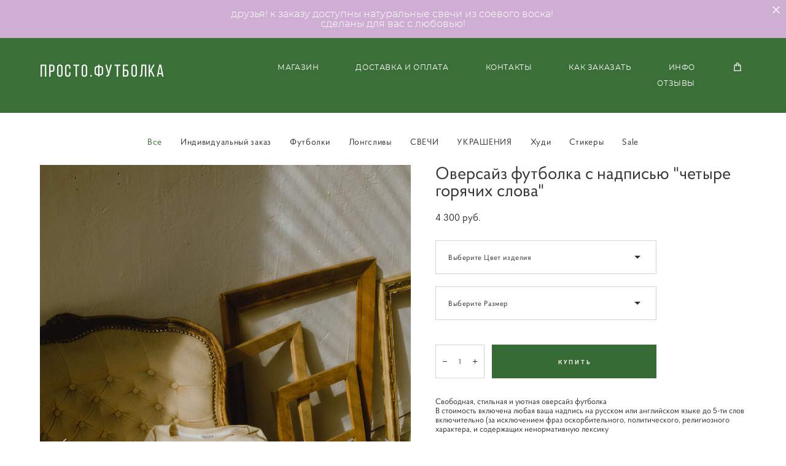

--- FILE ---
content_type: text/html; charset=UTF-8
request_url: https://prosto-futbolka.com/shop/oversajz-futbolka-s-nadpisju-muza-1
body_size: 16528
content:
<!-- Vigbo-cms //cdn-st2.vigbo.com/u48994/81729/ sofia -->
<!DOCTYPE html>
<html lang="ru">
<head>
    <script>var _createCookie=function(e,o,t){var i,n="";t&&((i=new Date).setTime(i.getTime()+864e5*t),n="; expires="+i.toGMTString()),document.cookie=e+"="+o+n+"; path=/"};function getCookie(e){e=document.cookie.match(new RegExp("(?:^|; )"+e.replace(/([\.$?*|{}\(\)\[\]\\\/\+^])/g,"\\$1")+"=([^;]*)"));return e?decodeURIComponent(e[1]):void 0}"bot"==getCookie("_gphw_mode")&&_createCookie("_gphw_mode","humen",0);</script>
    <meta charset="utf-8">
<title>Все > Оверсайз футболка c надписью "четыре горячих слова" купить в интернет-магазине</title>
<meta name="keywords" content="Оверсайз футболка c надписью &quot;четыре горячих слова&quot;, Все." />
<meta name="description" content="Все. Оверсайз футболка c надписью &quot;четыре горячих слова&quot;." />
    <meta property="og:title" content="Все > Оверсайз футболка c надписью &quot;четыре горячих слова&quot; купить в интернет-магазине" />
    <meta property="og:description" content="Все. Оверсайз футболка c надписью &quot;четыре горячих слова&quot;." />
    <meta property="og:url" content="https://prosto-futbolka.com/shop/oversajz-futbolka-s-nadpisju-muza-1" />
    <meta property="og:type" content="website" />
        <meta property="og:image" content="//cdn-sh1.vigbo.com/shops/176124/products/19711513/images/3-6a3c76494bef2d01649ca3094f25275d.jpg" />
        <meta property="og:image" content="//cdn-sh1.vigbo.com/shops/176124/products/19711513/images/3-524fee05384ccad2b806309e40a93624.jpg" />

<meta name="viewport" content="width=device-width, initial-scale=1">


	<link rel="shortcut icon" href="//cdn-st2.vigbo.com/u48994/81729/favicon.ico?ver=637e48ce29b55" type="image/x-icon" />

<!-- Blog RSS -->

<!-- Preset CSS -->
    <script>window.use_preset = false;</script>

<script>
    window.cdn_paths = {};
    window.cdn_paths.modules = '//cdn-s.vigbo.com/cms/kevin2/site/' + 'dev/scripts/site/';
    window.cdn_paths.site_scripts = '//cdn-s.vigbo.com/cms/kevin2/site/' + 'dev/scripts/';
</script>
    <link href="https://fonts.googleapis.com/css?family=Abel|Alegreya:400,400i,700,700i,800,800i,900,900i|Alex+Brush|Amatic+SC:400,700|Andika|Anonymous+Pro:400i,700i|Anton|Arimo:400,400i,700,700i|Arsenal:400,400i,700,700i|Asap:400,400i,500,500i,600,600i,700,700i|Bad+Script|Baumans|Bitter:100,100i,200,200i,300,300i,400i,500,500i,600,600i,700i,800,800i,900,900i|Brygada+1918:400,700,400i,700i|Cactus+Classical+Serif|Carlito:400,700,400i,700i|Chocolate+Classical+Sans|Comfortaa:300,400,500,600,700|Commissioner:100,200,300,400,500,600,700,800,900|Cormorant:300i,400i,500,500i,600,600i,700i|Cormorant+Garamond:300i,400i,500,500i,600,600i,700i|Cormorant+Infant:300i,400i,500,500i,600,600i,700i|Cousine:400,400i,700,700i|Crafty+Girls|Cuprum:400,400i,700,700i|Days+One|Dela+Gothic+One|Delius+Unicase:400,700|Didact+Gothic|Dosis|EB+Garamond:400i,500,500i,600,600i,700i,800,800i|Euphoria+Script|Exo|Exo+2:100,100i,200,200i,300i,400i,500,500i,600,600i,700i,800,800i,900,900i|Federo|Fira+Code:300,500,600|Fira+Sans:100,100i,200,200i,300i,400i,500,500i,600,600i,700i,800,800i,900,900i|Fira+Sans+Condensed:100,100i,200,200i,300i,400i,500,500i,600,600i,700i,800,800i,900,900i|Forum|Gentium+Book+Plus:400,700,400i,700i|Gentium+Plus:400,700,400i,700i|Geologica:100,200,300,400,500,600,700,800,900|Glegoo:400,700|Golos+Text:400,500,600,700,800,900|Gudea:400,400i,700|Handlee|IBM+Plex+Mono:100,100i,200,200i,300i,400i,500,500i,600,600i,700i|IBM+Plex+Sans:100,100i,200,200i,300i,400i,500,500i,600,600i,700i|IBM+Plex+Serif:100,100i,200,200i,300,300i,400,400i,500,500i,600,600i,700,700i|Inter:100,200,300,400,500,600,700,800,900|Inter+Tight:100,200,300,400,500,600,700,800,900,100i,200i,300i,400i,500i,600i,700i,800i,900i|Istok+Web:400,400i,700,700i|JetBrains+Mono:100,100i,200,200i,300,300i,400,400i,500,500i,600,600i,700,700i,800,800i|Jost:100,100i,200,200i,300,300i,400,400i,500,500i,600,600i,700,700i,800,800i,900,900i|Jura:400,300,500,600,700|Kelly+Slab|Kranky|Krona+One|Leckerli+One|Ledger|Liter|Lobster|Lora:400,400i,700,700i,500,500i,600,600i|Lunasima:400,700|Manrope:200,300,400,500,600,700,800|Marck+Script|Marko+One|Marmelad|Merienda+One|Merriweather:300i,400i,700i,900,900i|Moderustic:300,400,500,600,700,800|Montserrat:300i,400i,500,500i,600,600i,700i,800,800i,900,900i|Montserrat+Alternates:100,100i,200,200i,300,300i,400,400i,500,500i,600,600i,700,700i,800,800i,900,900i|Mulish:200,300,400,500,600,700,800,900,200i,300i,400i,500i,600i,700i,800i,900i|Neucha|Noticia+Text:400,400i,700,700i|Noto+Sans:400,400i,700,700i|Noto+Sans+Mono:100,200,300,400,500,600,700,800,900|Noto+Serif:400,400i,700,700i|Noto+Serif+Display:100,200,300,400,500,600,700,800,900,100i,200i,300i,400i,500i,600i,700i,800i,900i|Nova+Flat|Nova+Oval|Nova+Round|Nova+Slim|Nunito:400,200,200i,300,300i,400i,600,600i,700,700i,800,800i,900,900i|Old+Standard+TT:400i|Open+Sans:300i,400i,600,600i,700i,800,800i|Open+Sans+Condensed:300,300i,700|Oranienbaum|Original+Surfer|Oswald:200,500,600|Oxygen:300|Pacifico|Philosopher:400,400i,700,700i|Piazzolla:100,200,300,400,500,600,700,800,900,100i,200i,300i,400i,500i,600i,700i,800i,900i|Play:400,700|Playfair+Display:400,700,400i,500,500i,600,600i,700i,800,800i,900,900i|Playfair+Display+SC|Poiret+One|Press+Start+2P|Prosto+One|PT+Mono|PT+Sans:400i,700i|PT+Sans+Caption:400,700|PT+Sans+Narrow:400,700|PT+Serif:400i,700i|PT+Serif+Caption:400,400i|Quicksand|Raleway:100,100i,300i,400i,500,500i,600,600i,700i,800,800i,900,900i|Roboto:100,100i,300i,400i,500,500i,700i,900,900i|Roboto+Condensed:300i,400i,700i|Roboto+Mono:100,100i,200,200i,300,300i,400,400i,500,500i,600,600i,700,700i|Roboto+Slab:100,200,500,600,800,900|Rochester|Rokkitt:400,100,300,500,600,700,800,900|Rubik:300i,400i,500,500i,600,600i,700i,800,800i,900,900i|Ruslan+Display|Russo+One|Salsa|Satisfy|Scada:400,400i,700,700i|Snippet|Sofia|Source+Code+Pro:200,300,400,500,600,700,900|Source+Sans+Pro:200,300,400,600,700,900|Source+Serif+Pro:200,200i,300,300i,400,400i,600,600i,700,700i,900,900i|Spectral:200,200i,300,300i,400,400i,500,500i,600,600i,700,700i,800,800i|Stint+Ultra+Expanded|STIX+Two+Text:400,700,400i,700i|Syncopate|Tenor+Sans|Tinos:400,400i,700,700i|Trochut|Ubuntu:300i,400i,500,500i,700i|Ubuntu+Condensed|Ubuntu+Mono:400,400i,700,700i|Unbounded:200,300,400,500,600,700,800,900|Underdog|Unkempt:400,700|Voces|Wix+Madefor+Display:400,500,600,700,800|Wix+Madefor+Text:400,500,600,700,800,400i,500i,600i,700i,800i|Yeseva+One|Ysabeau:100,200,300,400,500,600,700,800,900,100i,200i,300i,400i,500i,600i,700i,800i,900i|Ysabeau+Infant:100,200,300,400,500,600,700,800,900,100i,200i,300i,400i,500i,600i,700i,800i,900i|Ysabeau+Office:100,200,300,400,500,600,700,800,900,100i,200i,300i,400i,500i,600i,700i,800i,900i|Ysabeau+SC:100,200,300,400,500,600,700,800,900|Zen+Old+Mincho&display=swap&subset=cyrillic" rel="stylesheet">    <!-- CORE CSS -->
            <link rel="stylesheet" type="text/css" href="//cdn-sh.vigbo.com/vigbo-cms/styles/prod/build_shop_front.css?v=IJDBSO">
        <!-- SITE CSS -->
    <link rel="stylesheet" type="text/css" href="//cdn-s.vigbo.com/cms/kevin2/site/prod/css/build_cms_front.css?v=IJDBSO">
    <!-- PREVIEW CSS -->
        <link rel="stylesheet" type="text/css" href="https://prosto-futbolka.com/css/custom-shop.css?v=46.972" />
            <!-- +React styles -->
    <link rel="stylesheet" type="text/css" href="//cdn-s.vigbo.com/cms/kevin2/site/prod/css/main.chunk.css?ver=E1HgBQ"></link>
    <!-- -React styles -->
    
    <!-- LIFE CHANGED CSS -->
            <link rel="stylesheet" type="text/css" href="https://prosto-futbolka.com/css/custom.css?v=46.972" />
    
                        <style type="text/css">
                .adaptive-desktop .logo-text a,
                .adaptive-tablet .logo-text a{
                    letter-spacing: 0.1em;
                }
            </style>
            
                    <!-- <script src="//cdn-s.vigbo.com/cms/kevin2/site/dev/scripts/vendor/jquery-1.9.1.min.js?v=E1HgBQ"></script> -->

    
    
    <!-- Facebook Pixel Code -->
<script>
!function(f,b,e,v,n,t,s)
{if(f.fbq)return;n=f.fbq=function(){n.callMethod?
n.callMethod.apply(n,arguments):n.queue.push(arguments)};
if(!f._fbq)f._fbq=n;n.push=n;n.loaded=!0;n.version='2.0';
n.queue=[];t=b.createElement(e);t.async=!0;
t.src=v;s=b.getElementsByTagName(e)[0];
s.parentNode.insertBefore(t,s)}(window, document,'script',
'https://connect.facebook.net/en_US/fbevents.js');
fbq('init', '296423115705276');
fbq('track', 'PageView');
</script>
<noscript><img height="1" width="1" style="display:none"
src="https://www.facebook.com/tr?id=296423115705276&ev=PageView&noscript=1"
/></noscript>
<!-- End Facebook Pixel Code -->    <style>
    .adaptive-desktop .custom__content--max-width,
    .adaptive-desktop .md-infoline__wrap {
        max-width: 100%;
    }
</style>
    <script src="//cdn-s.vigbo.com/cms/kevin2/site/dev/scripts/vendor/jquery-3.3.1.min.js?ver=E1HgBQ"></script>

    </head>


	



    <body data-template="sofia" class="f__preset-box f__site f__2 loading locale_ru sofia mod--search-disable mod--text-logo mod--header-static mod--menu-action-on-scroll mod--menu-load-on-scroll mod--menu-effect-from-top mod--infoline-cross-enable desktop mod--shop-page adaptive-desktop mod--horizontal-menu mod--infoline-enable bot-version js--loading-cascade mod--font-none-preset layout-logo-left--from-logo   " data-preview="">

            
    
                        <!-- Инфополоса -->
            <div id="md-infoline" class="md-infoline js--infoline  ">
                    <div class="md-infoline__close" data-infoline-close>
            <svg width="12px" height="12px" viewBox="0 0 12 12">
                <g stroke="none" stroke-width="1" fill="none" fill-rule="evenodd">
                    <g  transform="translate(-893.000000, -308.000000)" fill="currentColor" fill-rule="nonzero">
                        <path d="M898.46967,313.46967 L899.53033,313.46967 L899,312.93934 L898.46967,313.46967 L897.93934,314 L893.46967,309.53033 C892.762563,308.823223 893.823223,307.762563 894.53033,308.46967 L899,312.93934 L903.46967,308.46967 C904.176777,307.762563 905.237437,308.823223 904.53033,309.53033 L900.06066,314 L904.53033,318.46967 C905.237437,319.176777 904.176777,320.237437 903.46967,319.53033 L899,315.06066 L894.53033,319.53033 C893.823223,320.237437 892.762563,319.176777 893.46967,318.46967 L897.93934,314 L898.46967,313.46967 Z M899.53033,313.46967 L899,312.93934 L898.46967,313.46967 L899.53033,313.46967 C899.237437,313.176777 898.762563,313.176777 898.46967,313.46967 L899.53033,313.46967 Z"></path>
                    </g>
                </g>
            </svg>
        </div>
                <div class="md-infoline__cont f__3">
            <div class="md-infoline__wrap custom__content--max-width">
                                <p class="f__3 f__mt-0 f__mb-0" style="text-align: center;">друзья! к заказу доступны натуральные свечи из соевого воска!&nbsp;</p>

<p class="f__3 f__mt-0 f__mb-0" style="text-align: center;">сделаны для вас с любовью!</p>                            </div>
        </div>
    
</div>
    <div class="md-infoline-assets">
        <script>
            let infolineTypeTpl = 'tech'; /* Миграция и смена дизайна*/
			const infolineDBVersionTpl = "68";
            let infoscripeStorage = localStorage.getItem('infostripe');
            const infostripeData = JSON.parse(infoscripeStorage);
			let infolineinfolineFirstJSTpl = false;

            if(!infoscripeStorage || (infoscripeStorage && (infostripeData.version !== infolineDBVersionTpl))) {
                infolineinfolineFirstJSTpl = true;
                $('body').addClass('is--infoline-firstopen');
            }
        </script>
        <script>
			infolineTypeTpl = 'user'; /* Используется обычной полосой */
			const infolineCrossSettingTpl = "true";
        </script>
<style>
    .md-infoline__cont {
    padding-top: 15px;
    padding-bottom: 15px;
}
    .md-infoline {
        background: #cfaed4;
    }
.md-infoline__close svg path {
        fill: #ffffff;
    }
/* Цвет крестика не используется после задачи MAIN-3592
.md-infoline__close:hover svg path  {
        fill: ;
    }
*/
</style>
        </div>

                <div class="l-wrap js-wrap">

    <header class="l-header l-header-main js-header-main layout-logo-left--from-logo  ">
    <div class="l-header__wrapper custom__header-decorate-line custom__menu-bg-rgb custom__header-padding-y mod--show-menu-after-logo-load mod--effect-move-from-top">
        <div class="l-header__cont ">

            <div class="l-header__row">

                <div class="l-header__col0 l-header__col l-header__mobile--box"><!-- mobile menu -->
                    <!-- basket icon for mobile -->
                                            <div class="md-menu__icons mod--right md-menu__li-l1">
                            <!-- Если есть поиск или корзина -->
    <div class="l-header__icons--box f__menu">
        &nbsp; <!-- для выравнивания по вертикали (дублирует размер шрифта) -->

        <div class="l-header__icons--wrap">
            <div class="js--iconBasketWrapper" >
                 <!-- если не только Поиск и есть Магазин -->
                    <!-- то выводим корзину -->
                    <div class="js--iconBasketView shop_page l-header__icon l-header__icon--cart" >
                        <a href='/shop/cart' class='shop-basket--box lnk-cart design_editor-icons' data-id='shop-cart-widget'>
                            <span class='shop-basket'>
                                                                    <!-- Basket 01 -->
                                    <svg xmlns="http://www.w3.org/2000/svg" viewBox="0 0 14.57 17.5"><path class="basket-svg-style basket-svg-edit-round basket-svg-edit-limit" d="M4.58,7.15V3.42A2.69,2.69,0,0,1,7.29.75h0A2.69,2.69,0,0,1,10,3.42V7.15"/><polygon class="basket-svg-style basket-svg-edit-limit" points="13.79 16.75 0.79 16.75 1.33 5.02 13.24 5.02 13.79 16.75"/></svg>

                                                            </span>
                            <span class='shop-cart-widget-amount'>
                                                            </span>
                        </a>
                    </div>
                
            </div>

                    </div>

        <!-- Add separator -->
                <!-- -->
    </div>
                        </div>
                                    </div>

                <div class="l-header__col1 l-header__col l-header__logo--box mod--set-logo-max-width">
                    <div id='logoWrap' class='logo__wrap' data-lt="" >
                        
<div class="logo logo-text">
	<a href="https://prosto-futbolka.com/">
					Просто.Футболка			</a>

</div>
                    </div>
                </div>

                <div class="l-header__col2 l-header__col l-header__menu--box">

                    <nav class='md-menu' data-menu-type="origin">
                        			<ul class="menu md-menu__main js--menu__main is--level1 		 mod--menu_left"><li  id="5205065" data-id="5205065" class="md-menu__li-l1 menu-item js--menu__li-l1  active"><a class="md-menu__href-l1 is--link-level1 f__menu mod--href-l1__shop js--shop-categories-link  big-height5" data-name="МАГАЗИН" data-url="shop" href="https://prosto-futbolka.com/shop"  >МАГАЗИН</a></li><li  id="5205064" data-id="5205064" class="md-menu__li-l1 menu-item js--menu__li-l1 "><a class="md-menu__href-l1 is--link-level1 f__menu  big-height5" href="https://prosto-futbolka.com/info"  >ДОСТАВКА И ОПЛАТА</a></li><li  id="5205063" data-id="5205063" class="md-menu__li-l1 menu-item js--menu__li-l1 "><a class="md-menu__href-l1 is--link-level1 f__menu  big-height5" href="https://prosto-futbolka.com/contacts"  >КОНТАКТЫ</a></li><li  id="5258074" data-id="5258074" class="md-menu__li-l1 menu-item js--menu__li-l1 "><a class="md-menu__href-l1 is--link-level1 f__menu  big-height5" href="https://prosto-futbolka.com/kak-sdelat-zakaz"  >КАК ЗАКАЗАТЬ</a></li><li  id="5603316" data-id="5603316" class="md-menu__li-l1 menu-item js--menu__li-l1 "><a class="md-menu__href-l1 is--link-level1 f__menu  big-height5" href="https://prosto-futbolka.com/links"  >ИНФО</a></li><li  id="6086975" data-id="6086975" class="md-menu__li-l1 menu-item js--menu__li-l1 "><a class="md-menu__href-l1 is--link-level1 f__menu  big-height5" href="https://prosto-futbolka.com/otzyvy"  >ОТЗЫВЫ</a></li></ul><div class="md-menu-mobile__socials social-icons"><div class="social-icons-wrapper"></div></div>
                        <div class="js--menu-icons md-menu__icons md-menu__li-l1 md-menu__has-separator shop_page" >
                            <!-- Если есть поиск или корзина -->
    <div class="l-header__icons--box f__menu">
        &nbsp; <!-- для выравнивания по вертикали (дублирует размер шрифта) -->

        <div class="l-header__icons--wrap">
            <div class="js--iconBasketWrapper" >
                 <!-- если не только Поиск и есть Магазин -->
                    <!-- то выводим корзину -->
                    <div class="js--iconBasketView shop_page l-header__icon l-header__icon--cart" >
                        <a href='/shop/cart' class='shop-basket--box lnk-cart design_editor-icons' data-id='shop-cart-widget'>
                            <span class='shop-basket'>
                                                                    <!-- Basket 01 -->
                                    <svg xmlns="http://www.w3.org/2000/svg" viewBox="0 0 14.57 17.5"><path class="basket-svg-style basket-svg-edit-round basket-svg-edit-limit" d="M4.58,7.15V3.42A2.69,2.69,0,0,1,7.29.75h0A2.69,2.69,0,0,1,10,3.42V7.15"/><polygon class="basket-svg-style basket-svg-edit-limit" points="13.79 16.75 0.79 16.75 1.33 5.02 13.24 5.02 13.79 16.75"/></svg>

                                                            </span>
                            <span class='shop-cart-widget-amount'>
                                                            </span>
                        </a>
                    </div>
                
            </div>

                    </div>

        <!-- Add separator -->
                <!-- -->
    </div>
                        </div>
                    </nav>
                </div>

                <div class="l-header__col3 l-header__col l-header__ham--box" data-count-pages="6">
    <div class="md-menu__hamburger js-mob-menu-open">
        <svg height="20px" xmlns="http://www.w3.org/2000/svg" viewBox="0 0 18 17.5"><line class="hamburger-svg-style" y1="1" x2="18" y2="1"/><line class="hamburger-svg-style" y1="7" x2="18" y2="7"/><line class="hamburger-svg-style" y1="13" x2="18" y2="13"/></svg>
    </div>
</div>

            </div>
        </div>
    </div>
</header>








        <!-- Mobile menu -->
        <!-- mobile menu -->
<div  data-menu-type="mobile" data-custom-scroll data-set-top="stay-in-window" class="custom__header-decorate-line mod--custom-scroll-hidden mod--custom-scroll-resize md-menu--mobile js--menu--mobile mod--set-top--stop-mobile">
    <div class="md-menu--mobile__cont js--menu-mobile__cont">
                <div class="md-menu__icons mod--right md-menu__li-l1 js--menu__li-l1">
            <!-- Если есть поиск или корзина -->
    <div class="l-header__icons--box f__menu">
        &nbsp; <!-- для выравнивания по вертикали (дублирует размер шрифта) -->

        <div class="l-header__icons--wrap">
            <div class="js--iconBasketWrapper" >
                 <!-- если не только Поиск и есть Магазин -->
                    <!-- то выводим корзину -->
                    <div class="js--iconBasketView shop_page l-header__icon l-header__icon--cart" >
                        <a href='/shop/cart' class='shop-basket--box lnk-cart design_editor-icons' data-id='shop-cart-widget'>
                            <span class='shop-basket'>
                                                                    <!-- Basket 01 -->
                                    <svg xmlns="http://www.w3.org/2000/svg" viewBox="0 0 14.57 17.5"><path class="basket-svg-style basket-svg-edit-round basket-svg-edit-limit" d="M4.58,7.15V3.42A2.69,2.69,0,0,1,7.29.75h0A2.69,2.69,0,0,1,10,3.42V7.15"/><polygon class="basket-svg-style basket-svg-edit-limit" points="13.79 16.75 0.79 16.75 1.33 5.02 13.24 5.02 13.79 16.75"/></svg>

                                                            </span>
                            <span class='shop-cart-widget-amount'>
                                                            </span>
                        </a>
                    </div>
                
            </div>

                    </div>

        <!-- Add separator -->
                <!-- -->
    </div>
        </div>
        
        			<ul class="menu md-menu__main js--menu__main is--level1 		 mod--menu_left"><li  id="5205065" data-id="5205065" class="md-menu__li-l1 menu-item js--menu__li-l1  active"><a class="md-menu__href-l1 is--link-level1 f__menu mod--href-l1__shop js--shop-categories-link  big-height5" data-name="МАГАЗИН" data-url="shop" href="https://prosto-futbolka.com/shop"  >МАГАЗИН</a></li><li  id="5205064" data-id="5205064" class="md-menu__li-l1 menu-item js--menu__li-l1 "><a class="md-menu__href-l1 is--link-level1 f__menu  big-height5" href="https://prosto-futbolka.com/info"  >ДОСТАВКА И ОПЛАТА</a></li><li  id="5205063" data-id="5205063" class="md-menu__li-l1 menu-item js--menu__li-l1 "><a class="md-menu__href-l1 is--link-level1 f__menu  big-height5" href="https://prosto-futbolka.com/contacts"  >КОНТАКТЫ</a></li><li  id="5258074" data-id="5258074" class="md-menu__li-l1 menu-item js--menu__li-l1 "><a class="md-menu__href-l1 is--link-level1 f__menu  big-height5" href="https://prosto-futbolka.com/kak-sdelat-zakaz"  >КАК ЗАКАЗАТЬ</a></li><li  id="5603316" data-id="5603316" class="md-menu__li-l1 menu-item js--menu__li-l1 "><a class="md-menu__href-l1 is--link-level1 f__menu  big-height5" href="https://prosto-futbolka.com/links"  >ИНФО</a></li><li  id="6086975" data-id="6086975" class="md-menu__li-l1 menu-item js--menu__li-l1 "><a class="md-menu__href-l1 is--link-level1 f__menu  big-height5" href="https://prosto-futbolka.com/otzyvy"  >ОТЗЫВЫ</a></li></ul><div class="md-menu-mobile__socials social-icons"><div class="social-icons-wrapper"></div></div>
        <span class="js-close-mobile-menu close-mobile-menu">
        <!--<svg width="20px" height="20px"  xmlns="http://www.w3.org/2000/svg" viewBox="0 0 14.39 17.5"><line class="close-menu-burger" x1="0.53" y1="2.04" x2="13.86" y2="15.37"/><line class="close-menu-burger" x1="0.53" y1="15.37" x2="13.86" y2="2.04"/></svg>-->
            <svg xmlns="http://www.w3.org/2000/svg" width="18" height="18" viewBox="0 0 18 18"><path class="close-menu-burger" fill="none" fill-rule="evenodd" stroke="#fff" stroke-linecap="round" stroke-linejoin="round" stroke-width="1.5" d="M9 9.5l8-8-8 8-8-8 8 8zm0 0l8 8-8-8-8 8 8-8z"/></svg>
        </span>
    </div>
</div>

        <!-- Blog Slider -->
        
        <!-- CONTENT -->
        <div class="l-content l-content--main  desktop ">
            <section class="l-content--box l-content--box-shop js--box-shop shopProductPage" data-hash="shop" data-structure="">
    <div class="container custom__content--max-width">
        <div class="page shop-product autotest--shop-product ">

        <nav class="shop-menu horizontal-dropdown">
        <ul>
            
                                <li class="shop-menu-item active">
                    <a class="shop-menu__href-level-1 de--shop-menu__li-level-1 f__s_category f__3" href="https://prosto-futbolka.com/shop/all">
                        Все                    </a>
                                    </li>
                <li class="shop-menu__href-level-1 de--shop-menu__li-level-1 separator f__s_category f__3 f__mt-0 f__mb-0">   </li>
            
                                <li class="shop-menu-item  with-sub">
                    <a class="shop-menu__href-level-1 de--shop-menu__li-level-1 f__s_category f__3" href="https://prosto-futbolka.com/shop/oversize-futbolki-na-zakaz">
                        Индивидуальный заказ                    </a>
                                            <ul class="shop-sub-menu js--shop-submenu mod--custom-scrollbar show">
                            
                                                                <li class="shop-menu-item de--shop-menu__dropdown__bg ">
                                    <a class="shop-menu__href-level-2 de--shop-menu__li-level-2 f__s_sub-category f__3" href="https://prosto-futbolka.com/shop/oversize-futbolki-na-zakaz">Оверсайз футболки</a>
                                </li>
                            
                                                                <li class="shop-menu-item de--shop-menu__dropdown__bg ">
                                    <a class="shop-menu__href-level-2 de--shop-menu__li-level-2 f__s_sub-category f__3" href="https://prosto-futbolka.com/shop/oversize-longslivy">Оверсайз лонгсливы</a>
                                </li>
                            
                                                                <li class="shop-menu-item de--shop-menu__dropdown__bg ">
                                    <a class="shop-menu__href-level-2 de--shop-menu__li-level-2 f__s_sub-category f__3" href="https://prosto-futbolka.com/shop/bazovye-futbolki-na-zakaz">Базовые футболки</a>
                                </li>
                            
                                                                <li class="shop-menu-item de--shop-menu__dropdown__bg ">
                                    <a class="shop-menu__href-level-2 de--shop-menu__li-level-2 f__s_sub-category f__3" href="https://prosto-futbolka.com/shop/oversize-hudi1">Оверсайз худи</a>
                                </li>
                                                    </ul>
                                    </li>
                <li class="shop-menu__href-level-1 de--shop-menu__li-level-1 separator f__s_category f__3 f__mt-0 f__mb-0">   </li>
            
                                <li class="shop-menu-item  with-sub">
                    <a class="shop-menu__href-level-1 de--shop-menu__li-level-1 f__s_category f__3" href="https://prosto-futbolka.com/shop/bazovye-futbolki">
                        Футболки                    </a>
                                            <ul class="shop-sub-menu js--shop-submenu mod--custom-scrollbar show">
                            
                                                                <li class="shop-menu-item de--shop-menu__dropdown__bg ">
                                    <a class="shop-menu__href-level-2 de--shop-menu__li-level-2 f__s_sub-category f__3" href="https://prosto-futbolka.com/shop/bazovye-futbolki">Базовые футболки</a>
                                </li>
                            
                                                                <li class="shop-menu-item de--shop-menu__dropdown__bg ">
                                    <a class="shop-menu__href-level-2 de--shop-menu__li-level-2 f__s_sub-category f__3" href="https://prosto-futbolka.com/shop/oversize-futbolki">Оверсайз  футболки</a>
                                </li>
                                                    </ul>
                                    </li>
                <li class="shop-menu__href-level-1 de--shop-menu__li-level-1 separator f__s_category f__3 f__mt-0 f__mb-0">   </li>
            
                                <li class="shop-menu-item ">
                    <a class="shop-menu__href-level-1 de--shop-menu__li-level-1 f__s_category f__3" href="https://prosto-futbolka.com/shop/longslivy">
                        Лонгсливы                    </a>
                                    </li>
                <li class="shop-menu__href-level-1 de--shop-menu__li-level-1 separator f__s_category f__3 f__mt-0 f__mb-0">   </li>
            
                                <li class="shop-menu-item ">
                    <a class="shop-menu__href-level-1 de--shop-menu__li-level-1 f__s_category f__3" href="https://prosto-futbolka.com/shop/svechi">
                        СВЕЧИ                    </a>
                                    </li>
                <li class="shop-menu__href-level-1 de--shop-menu__li-level-1 separator f__s_category f__3 f__mt-0 f__mb-0">   </li>
            
                                <li class="shop-menu-item ">
                    <a class="shop-menu__href-level-1 de--shop-menu__li-level-1 f__s_category f__3" href="https://prosto-futbolka.com/shop/busiki">
                        УКРАШЕНИЯ                    </a>
                                    </li>
                <li class="shop-menu__href-level-1 de--shop-menu__li-level-1 separator f__s_category f__3 f__mt-0 f__mb-0">   </li>
            
                                <li class="shop-menu-item ">
                    <a class="shop-menu__href-level-1 de--shop-menu__li-level-1 f__s_category f__3" href="https://prosto-futbolka.com/shop/hudi">
                        Худи                    </a>
                                    </li>
                <li class="shop-menu__href-level-1 de--shop-menu__li-level-1 separator f__s_category f__3 f__mt-0 f__mb-0">   </li>
            
                                <li class="shop-menu-item ">
                    <a class="shop-menu__href-level-1 de--shop-menu__li-level-1 f__s_category f__3" href="https://prosto-futbolka.com/shop/stikery">
                        Стикеры                    </a>
                                    </li>
                <li class="shop-menu__href-level-1 de--shop-menu__li-level-1 separator f__s_category f__3 f__mt-0 f__mb-0">   </li>
            
                                <li class="shop-menu-item ">
                    <a class="shop-menu__href-level-1 de--shop-menu__li-level-1 f__s_category f__3" href="https://prosto-futbolka.com/shop/sale">
                        Sale                    </a>
                                    </li>
                <li class="shop-menu__href-level-1 de--shop-menu__li-level-1 separator f__s_category f__3 f__mt-0 f__mb-0">   </li>
                    </ul>
    </nav>
        <div class="schop-content-wrapper js-shop-content-wrapper ">
        
        
<div class="product-gallery layout-vertical">

    <!-- +Product image slider -->
    <div class="product-gallery__mobile js--product-parent-block js--product-gallery__mobile
        mod--arrows mod--arrows__light        ">
                <div class="product-gallery__slider js--product-gallery__slider product-main-image" data-count-image="2">
                        <div class="product-gallery__slider-item product-image js--product-gallery__item" data-index="0">
                                <img                         fetchpriority="high"
                                        data-number="0"
                     src="[data-uri]%3D%3D" alt="Оверсайз футболка c надписью &quot;четыре горячих слова&quot;"
                     class="loading copy-protect active"
                     data-index="0"
                     data-id="51477968"
                     data-base-path="//cdn-sh1.vigbo.com/shops/176124/products/19711513/images/"
                     data-file-name="6a3c76494bef2d01649ca3094f25275d.jpg"
                     data-sizes='{"2":{"width":1024,"height":1536},"3":{"width":2048,"height":3072},"500":{"width":512,"height":768}}'
                data-version=""
                data-width="1024"
                data-height="1536" />
            </div>
                        <div class="product-gallery__slider-item product-image js--product-gallery__item" data-index="1">
                                <img                         loading="lazy"
                        decoding="async"
                                        data-number="1"
                     src="[data-uri]%3D%3D" alt="Оверсайз футболка c надписью &quot;четыре горячих слова&quot;"
                     class="loading copy-protect "
                     data-index="1"
                     data-id="51477977"
                     data-base-path="//cdn-sh1.vigbo.com/shops/176124/products/19711513/images/"
                     data-file-name="524fee05384ccad2b806309e40a93624.jpg"
                     data-sizes='{"2":{"width":1024,"height":1536},"3":{"width":2048,"height":3072},"500":{"width":512,"height":768}}'
                data-version=""
                data-width="1024"
                data-height="1536" />
            </div>
                    </div>

        <div class="js--product-images product-images clearfix ">
                        <div class="product-image-cell js--product-gallery__item active" data-index="0">
                <a href="#" class="product-image">
                                        <img                             fetchpriority="high"
                                                 data-number="0"
                         src="" alt="Оверсайз футболка c надписью &quot;четыре горячих слова&quot;" class="loading copy-protect"
                         data-index="0"
                         data-id="51477968"
                         data-sizes='{"2":{"width":1024,"height":1536},"3":{"width":2048,"height":3072},"500":{"width":512,"height":768}}'
                    data-base-path="//cdn-sh1.vigbo.com/shops/176124/products/19711513/images/"
                    data-file-name="6a3c76494bef2d01649ca3094f25275d.jpg"
                    data-version=""
                    data-width="1024"
                    data-height="1536" />
                </a>
            </div>
                        <div class="product-image-cell js--product-gallery__item " data-index="1">
                <a href="#" class="product-image">
                                        <img                             loading="lazy"
                            decoding="async"
                                                 data-number="1"
                         src="" alt="Оверсайз футболка c надписью &quot;четыре горячих слова&quot;" class="loading copy-protect"
                         data-index="1"
                         data-id="51477977"
                         data-sizes='{"2":{"width":1024,"height":1536},"3":{"width":2048,"height":3072},"500":{"width":512,"height":768}}'
                    data-base-path="//cdn-sh1.vigbo.com/shops/176124/products/19711513/images/"
                    data-file-name="524fee05384ccad2b806309e40a93624.jpg"
                    data-version=""
                    data-width="1024"
                    data-height="1536" />
                </a>
            </div>
                    </div>

            </div>
    <!-- -Product image slider -->

</div>

<div class="shop-fsbox">


		<div class="control close">
			<a class="fsbox__nav fsbox__close" id="fsboxClose" href="#">
				<svg class="fsbox__close-ico" xmlns="http://www.w3.org/2000/svg" width="18" height="18" viewBox="0 0 18 18">
					<path class="close-menu-burger de--main__text-default-color--stroke" fill="none" fill-rule="evenodd" stroke="#fff" stroke-linecap="round" stroke-linejoin="round" stroke-width="1.5" d="M9 9.5l8-8-8 8-8-8 8 8zm0 0l8 8-8-8-8 8 8-8z"></path>
				</svg>
			</a>
		</div>
		<div class="control prev">
			<a class="fsbox__nav" id="fsboxPrev" href="#">
				<svg xmlns="http://www.w3.org/2000/svg" width="14" height="14" viewBox="0 0 16 27"
					 style="overflow: hidden; position: relative;">
					<path class="de--main__text-default-color" stroke="none"
						  d="M140.206,1140.93L152,1151.86l-2.133,2.13L136,1141.13l0.137-.13-0.131-.14L149.869,1127l2.132,2.13Z"
						  transform="translate(-136 -1127)"></path>
				</svg>

			</a>
		</div>
		<div class="control next">
			<a class="fsbox__nav" id="fsboxNext" href="#">
				<svg xmlns="http://www.w3.org/2000/svg" width="14" height="14" viewBox="0 0 16 27"
					 style="overflow: hidden; position: relative;">
					<path class="de--main__text-default-color" stroke="none"
						  d="M2815,1141.13l-13.86,12.86-2.13-2.13,11.78-10.93-11.79-11.8,2.13-2.13,13.86,13.86-0.13.14Z"
						  transform="translate(-2799 -1127)"></path>
				</svg>
			</a>
		</div>

		<div class="spinner-container">
			<div class="spinner">
                <svg class="md-preloader" viewBox="0 0 66 66" xmlns="http://www.w3.org/2000/svg"><circle class="path" fill="none" stroke-width="4" stroke-linecap="round" cx="33" cy="33" r="30"></circle></svg>
            </div>
		</div>

		<div class="shop-slides">
                            <div class="shop-slide__block js--shop-slide__block">
                    <img src="data:image/gif,"
                         alt="Оверсайз футболка c надписью &quot;четыре горячих слова&quot;"
                         class="loading js--copy-protect shop-slide js--shop-slide"
                         style="display: none; opacity: 0"
                        data-id="51477968"
                        data-base-path="//cdn-sh1.vigbo.com/shops/176124/products/19711513/images/"
                        data-file-name="6a3c76494bef2d01649ca3094f25275d.jpg"
                        data-version=""
                        data-sizes='{"2":{"width":1024,"height":1536},"3":{"width":2048,"height":3072},"500":{"width":512,"height":768}}'
                        data-width="1024"
                        data-height="1536" />
                </div>
                            <div class="shop-slide__block js--shop-slide__block">
                    <img src="data:image/gif,"
                         alt="Оверсайз футболка c надписью &quot;четыре горячих слова&quot;"
                         class="loading js--copy-protect shop-slide js--shop-slide"
                         style="display: none; opacity: 0"
                        data-id="51477977"
                        data-base-path="//cdn-sh1.vigbo.com/shops/176124/products/19711513/images/"
                        data-file-name="524fee05384ccad2b806309e40a93624.jpg"
                        data-version=""
                        data-sizes='{"2":{"width":1024,"height":1536},"3":{"width":2048,"height":3072},"500":{"width":512,"height":768}}'
                        data-width="1024"
                        data-height="1536" />
                </div>
            		</div>


</div>

<script type="text/json" id="images-sizes">
	{"2":{"width":1024,"height":0},"3":{"width":2048,"height":0},"500":{"width":512,"height":0}}</script>

        <!-- +Description product -->
        <article class="description js-description "">
            <h1 class="name f__s_product f__h2 f__mt-0 f__mb-0 stop-css">Оверсайз футболка c надписью "четыре горячих слова"</h1>

            
                            <!-- +Price product -->
                <div class="price autotest--price">
                    <span class="product-price-min autotest--product-price-min f__2 f__s_price f__2 ">4 300 pуб.</span><div class="product-price "></div>                </div>
                <!-- -Price product -->
            
            <!-- +Aside product -->
            <div class="shop-product__aside">

                                    <!-- +Product params form -->
                    <div id="product-params-form" class="product-params" data-cssvariables-styling="true">

                        <div class="form-settings"
                            data-field-type="square"
                            data-border-type="square"
                            data-placeholder-type="hide"
                            data-field-between-distance="20"
                            data-field-bg-color="rgba(255, 255, 255, 1)"
                            data-field-border-color="rgba(57, 110, 55, 0.25)"
                            data-field-border-width="1"
                            data-field-focus-text-color="rgba(51, 51, 51, 1)"
                            data-field-text-style="regular"
                            data-field-font="Proba Pro"
                            data-field-font-size="12"
                            data-field-letter-spacing="0.05"
                            data-field-text-color="rgba(51, 51, 51, 1)"
                            data-field-without-text-color="rgba(170, 170, 170, 1)"
                            data-button-type="square"
                            data-button-distance-to-form="40"
                            data-button-align="left"
                            data-button-color="rgba(55, 107, 53, 1)"
                            data-button-hover-color="rgba(57, 110, 55, 0.76)"
                            data-button-border-color="rgba(51, 51, 51, 1)"
                            data-button-border-width="0"
                            data-button-hover-border-color="rgba(255, 255, 255, 1)"
                            data-button-hover-border-width="0"
                            data-button-text-color="rgba(255, 255, 255, 1)"
                            data-button-hover-text-color="rgba(255, 255, 255, 1)"
                            data-button-font="HK Grotesk Bold"
                            data-button-font-size="10"
                            data-button-text-style="regular"
                            data-button-letter-spacing="0.3"
                            data-button-paddings="50"
                            data-button-fullwidth="n"
                        ></div>

                                                            <div class="selectbox form__field-box js--selectbox">

                        <!-- Select -->
                        <div class="md-select-custom js--select-custom">

                            <div class="md-select-custom__select selectize-control options form__select f__form f__3">
                                <div class="md-select-custom__input selectize-input items full form__field_bg form__field_bdc form__field_c" data-border-type="" data-border-width="">
                                    <div class="md-select-custom__item item" data-value="0">
                                        <span class="md-select-custom__item-inner item-inner js--select-custom__item-inner">Выберите Цвет изделия</span>
                                    </div>
                                </div>
                            </div>

                            <select
                            name="200563"
                            class="options form__select f__form f__3 js--selectize autotest--options"
                            data-name="цвет изделия"
                            data-scroll-type="css"
                            data-options="<option value='0'>Выберите Цвет изделия</option><option value='1736696'>Хаки</option><option value='1755971'>Молочный</option><option value='1834326'>Лавандовый</option><option value='1985243'>Калька (теплый белый)</option><option value='2134114'>Графит</option>">
                                <option value="0">Выберите Цвет изделия</option>
                                                                <option value="1736696">Хаки</option>
                                                                <option value="1755971">Молочный</option>
                                                                <option value="1834326">Лавандовый</option>
                                                                <option value="1985243">Калька (теплый белый)</option>
                                                                <option value="2134114">Графит</option>
                                                            </select>

                        </div>
                        <!-- // Select -->

                                                    <div class='form__field-indent'></div>
                                            </div>
                                        <div class="selectbox form__field-box js--selectbox">

                        <!-- Select -->
                        <div class="md-select-custom js--select-custom">

                            <div class="md-select-custom__select selectize-control options form__select f__form f__3">
                                <div class="md-select-custom__input selectize-input items full form__field_bg form__field_bdc form__field_c" data-border-type="" data-border-width="">
                                    <div class="md-select-custom__item item" data-value="0">
                                        <span class="md-select-custom__item-inner item-inner js--select-custom__item-inner">Выберите Размер</span>
                                    </div>
                                </div>
                            </div>

                            <select
                            name="200507"
                            class="options form__select f__form f__3 js--selectize autotest--options"
                            data-name="размер"
                            data-scroll-type="css"
                            data-options="<option value='0'>Выберите Размер</option><option value='1834309'>one size</option>">
                                <option value="0">Выберите Размер</option>
                                                                <option value="1834309">one size</option>
                                                            </select>

                        </div>
                        <!-- // Select -->

                                            </div>
                                        <div id="skuerr" class="error f__3" data-prefix="Выберите"></div>
                        <div class="form__field-box form__btn-box js--form__btn-box ">
                        
                                                                                                        <div class="box-number-with-control js--box-number-with-control mod--one-line">
                                        <span class="control-minus js--control-minus">
                                            <svg class="form__field_c" xmlns="http://www.w3.org/2000/svg" width="7" height="1" viewBox="0 0 7 1"><rect width="7" height="1" rx="0.5" ry="0.5"/></svg>
                                        </span>
                                        <input type="tel" id="skucount" name="skucount"
                                            value="1" maxlength="10"
                                            class="box-number__input js--box-number__input f__3 form__field form__field_bg form__field_bdc form__field_c  form__field_ff form__field_fs form__field_fw form__field_ls"
                                            data-max-available="0"
                                            data-update-stock="0"
                                            data-unlimited="1"
                                            data-border-type="square"
                                            data-border-width="1" />

                                        <span class="control-plus js--control-plus">
                                            <svg class="form__field_c" xmlns="http://www.w3.org/2000/svg" width="7" height="7" viewBox="0 0 7 7"><path d="M126.5,101H124v2.5a0.5,0.5,0,0,1-1,0V101h-2.5a0.5,0.5,0,0,1,0-1H123V97.5a0.5,0.5,0,0,1,1,0V100h2.5A0.5,0.5,0,0,1,126.5,101Z" transform="translate(-120 -97)"/></svg>
                                        </span>
                                    </div>
                                
                                                                <a href="#" class="button form__btn product__add-cart autotest--addtocart
                                mod--one-line" id="skuadd"
                                data-url="https://prosto-futbolka.com/shop"
                                data-default="КУПИТЬ"
                                data-proccess="добавление..."
                                data-success="добавлено"
                                data-error="Ошибка добавления товара в корзину. Попробуйте еще раз."
                                data-redirect=""
                                data-redirect-url="https://prosto-futbolka.com/shop/cart">
                                    <span class="form__btn_cont f__h4-padding f__h4-margin f__h4">
                                        КУПИТЬ                                    </span>
                                </a>

                                                                    <span class="product-count js--product-count f__3 stop-form-typo__inner after-btn">
                                        В наличии:                                         <span class="stop-form-typo__inner">0</span>
                                         шт.                                    </span>
                                
                            <input type="hidden" data-type="full" id="skuval" value="">
                                                    </div>
                    </div>
                    <!-- -Product params form -->
                
                <!-- +Text product -->
                <div class="text f__2">
                        Свободная, стильная и уютная оверсайз футболка<br />
В стоимость включена любая ваша надпись на русском или английском языке до 5-ти слов включительно (за исключением фраз оскорбительного, политического, религиозного характера, и содержащих ненормативную лексику<br />
<br />
ОДИН РАЗМЕР<br />
полуобхват в груди (от проймы до проймы) &mdash; 68 см<br />
длина по спинке &mdash; 71 см<br />
<br />
СОСТАВ: 92% хлопок, 8% эластин. Плотная, дышащая ткань, не скатывается и не теряет форму после многочисленных стирок<br />
<br />
Для нанесения надписи используется итальянская термотрансферная пленка и профессиональное оборудование. Надпись также устойчива к стирке и носке<br />
<br />
Машинная стирка при температуре не более 30 градусов. Перед стиркой изделие лучше вывернуть наизнанку. Гладить тоже с изнаночной стороны                        <!-- +Text decoration -->
                                                <!-- -Text decoration -->
                    </div>
                <!-- -Text product -->

            </div>
            <!-- -Aside product -->
                    </article>
        <!-- -Description product -->
    </div>
    <div class="additional_product_info text f__3"></div>
    <div class="clearfix"></div>

    
            <style>
    .shop-static-grid .static-grid-item .static-grid-cell {margin: 0 0 20px 20px}    </style>

    <!-- +Bind products -->
    <div class="shop-products bind_products">
        <article class="description bind_product">
            <!-- <div class="cart-panel"></div> -->
            <h3 class="name bind_product f__s_product f__h3 f__mt-0 f__mb-0 stop-css">ТАКЖЕ ВАМ МОЖЕТ ПОНРАВИТЬСЯ</h3>
        </article>
        <div  id="position-correct" class="shop-static-grid product-meta-bottom-center product-note-bottom products-list" data-grid-image-rate="1" data-grid-image-col="5" data-grid-item-margin="20" data-grid-image-position="outer">
                            <div class="static-grid-item">
                    <div class="static-grid-cell">
                        <a href="https://prosto-futbolka.com/shop/oblegchennyj-longsliv-v-tsvete-haki" class="product">
                        <div class="image " data-width="1024" data-height="1365">
                            <span class="spinner"></span>
                            <img class="copy-protect" data-src="//cdn-sh1.vigbo.com/shops/176124/products/20905275/images/2-ab64b64c66eafff2064fdea55efadcb9.JPG"  alt="Оверсайз лонгслив с надписью &quot;время любить&quot;" border="0" data-width="1024" data-height="1365"  />

                                                                                        
                                                     </div>

                                                <div class="description f__s_base f__2">
                            <div class="cell bind-product">
                            <!--<div class="cell bind-product">-->
                                <div class="middle">

                                    <div class="product-name">
                                        Оверсайз лонгслив с надписью "время любить"                                    </div>

                                                                        <div class="product-price">
                                                                                <span class="product-price-min autotest--product-price-min f__2  ">4 900 pуб.</span><div class="product-price "></div>                                    </div>
                                    
                                </div>
                            </div>
                        </div>
                                                </a>
                    </div>
                </div>
                                <div class="static-grid-item">
                    <div class="static-grid-cell">
                        <a href="https://prosto-futbolka.com/shop/oblegchennyj-longsliv-v-rozovom-tsvetee" class="product">
                        <div class="image " data-width="768" data-height="1024">
                            <span class="spinner"></span>
                            <img class="copy-protect" data-src="//cdn-sh1.vigbo.com/shops/176124/products/22050129/images/2-ff1bee2f090f4541ffd765c7c6721783.JPG"  alt="Оверсайз лонгслив с надпсью &quot;just love&quot;" border="0" data-width="768" data-height="1024"  />

                                                                                        
                                                             <div class="product-note">
                                    супер классный розовый цвет                                </div>
                                                    </div>

                                                <div class="description f__s_base f__2">
                            <div class="cell bind-product">
                            <!--<div class="cell bind-product">-->
                                <div class="middle">

                                    <div class="product-name">
                                        Оверсайз лонгслив с надпсью "just love"                                    </div>

                                                                        <div class="product-price">
                                                                                <span class="product-price-min autotest--product-price-min f__2  ">4 900 pуб.</span><div class="product-price "></div>                                    </div>
                                    
                                </div>
                            </div>
                        </div>
                                                </a>
                    </div>
                </div>
                                <div class="static-grid-item">
                    <div class="static-grid-cell">
                        <a href="https://prosto-futbolka.com/shop/busiki-iz-naturalnyh-kamnej" class="product">
                        <div class="image " data-width="683" data-height="1024">
                            <span class="spinner"></span>
                            <img class="copy-protect" data-src="//cdn-sh1.vigbo.com/shops/176124/products/22548781/images/2-c81523718492309e76b87ac5c692cbd8.JPG"  alt="Бусики из натуральных камней c перламутровой луной" border="0" data-width="683" data-height="1024"  />

                                                                                            <div class="cart-btn-container">
                                    <div class="cell bind-product">
                                        <div class="middle">
                                            <div class="shop-add-to-cart__catalog-btn js-shop-add-to-cart__catalog-btn " data-sku="36251345" data-shop-url="https://prosto-futbolka.com/shop"
                                                 data-action="redirect"
                                                 data-bg-color=""
                                                 data-bg-color-hover="">
                                                <!-- is basket icon -->
    <svg xmlns="http://www.w3.org/2000/svg" width="36" height="36" viewBox="0 0 36 36">
        <path d="M24 11V9c0-3.3-2.7-6-6-6s-6 2.7-6 6v2H6.1L5 34h26l-1.1-23H24zM14 9c0-2.2 1.8-4 4-4s4 1.8 4 4v2h-8V9zM7.1 32L8 13h4v3c0 .6.4 1 1 1s1-.4 1-1v-3h8v3c0 .6.4 1 1 1s1-.4 1-1v-3h4l.9 19H7.1z"/>
        <path d="M20.4 24.6L19 26v-8-.1c0-.5-.5-1-1-1s-1 .5-1 1v7.9l-1.3-1.3c-.4-.4-1-.4-1.4 0-.4.4-.4 1 0 1.4l3 3c.4.4 1 .4 1.4 0l3.1-3c.4-.4.4-1 0-1.4s-1-.3-1.4.1z"/>
    </svg>
                                            </div>
                                        </div>
                                    </div>
                                </div>
                                                            
                                                     </div>

                                                <div class="description f__s_base f__2">
                            <div class="cell bind-product">
                            <!--<div class="cell bind-product">-->
                                <div class="middle">

                                    <div class="product-name">
                                        Бусики из натуральных камней c перламутровой луной                                    </div>

                                                                        <div class="product-price">
                                                                                <span class="product-price-min autotest--product-price-min f__2   product-price-old autotest--product-price-old">2 900 pуб.</span><div class="product-price mod--width-discount"></div><span class="product-price-discount autotest--product-price-discount f__2 ">2 465 pуб.<div class="product-price"></div></span>                                    </div>
                                    
                                </div>
                            </div>
                        </div>
                                                </a>
                    </div>
                </div>
                                <div class="static-grid-item">
                    <div class="static-grid-cell">
                        <a href="https://prosto-futbolka.com/shop/oversajz-futbolka-s-fazami-luny-v-tsvete-seryj-metallik" class="product">
                        <div class="image " data-width="683" data-height="1024">
                            <span class="spinner"></span>
                            <img class="copy-protect" data-src="//cdn-sh1.vigbo.com/shops/176124/products/22576839/images/2-4815e0263cd76ee1df68c880e7fbc422.JPG"  alt="Оверсайз футболка с фазами луны в цвете серый металлик" border="0" data-width="683" data-height="1024"  />

                                                                                        
                                                     </div>

                                                <div class="description f__s_base f__2">
                            <div class="cell bind-product">
                            <!--<div class="cell bind-product">-->
                                <div class="middle">

                                    <div class="product-name">
                                        Оверсайз футболка с фазами луны в цвете серый металлик                                    </div>

                                                                        <div class="product-price">
                                                                                <span class="product-price-min autotest--product-price-min f__2  ">4 300 pуб.</span><div class="product-price "></div>                                    </div>
                                    
                                </div>
                            </div>
                        </div>
                                                </a>
                    </div>
                </div>
                                <div class="static-grid-item">
                    <div class="static-grid-cell">
                        <a href="https://prosto-futbolka.com/shop/oversajz-futbolka-s-serdechkom" class="product">
                        <div class="image " data-width="683" data-height="1024">
                            <span class="spinner"></span>
                            <img class="copy-protect" data-src="//cdn-sh1.vigbo.com/shops/176124/products/23779124/images/2-76362c2273a047a0d9a6983892533997.jpg"  alt="Оверсайз футболка с сердечком" border="0" data-width="683" data-height="1024"  />

                                                                                        
                                                     </div>

                                                <div class="description f__s_base f__2">
                            <div class="cell bind-product">
                            <!--<div class="cell bind-product">-->
                                <div class="middle">

                                    <div class="product-name">
                                        Оверсайз футболка с сердечком                                    </div>

                                                                        <div class="product-price">
                                                                                <span class="product-price-min autotest--product-price-min f__2  ">4 300 pуб.</span><div class="product-price "></div>                                    </div>
                                    
                                </div>
                            </div>
                        </div>
                                                </a>
                    </div>
                </div>
                            <div class="clearfix"></div>
        </div>
    </div>
    <!-- -Bind products -->
<script type="text/json" data-shop-action="bind-products"></script>

    
            <!-- +Messages -->
        <div class="messages hide">
            <span id="product-out-of-stock-msg">Нет в наличии</span>
            <span id="product-out-of-stock-error">К сожалению, данного товара нет в наличии. Добавить его в корзину невозможно.</span>
            <span id="product-price-from-message">от</span>
        </div>
        <!-- -Messages -->

    
</div>


<script type="text/json" id="shop-product-images">
    [{"alt":"\u041e\u0432\u0435\u0440\u0441\u0430\u0439\u0437 \u0444\u0443\u0442\u0431\u043e\u043b\u043a\u0430 c \u043d\u0430\u0434\u043f\u0438\u0441\u044c\u044e \"\u0447\u0435\u0442\u044b\u0440\u0435 \u0433\u043e\u0440\u044f\u0447\u0438\u0445 \u0441\u043b\u043e\u0432\u0430\"","id":"51477968","name":"6a3c76494bef2d01649ca3094f25275d.jpg","version":null,"sizes":{"2":{"width":1024,"height":1536},"3":{"width":2048,"height":3072},"500":{"width":512,"height":768}},"linkedOptions":[]},{"alt":"\u041e\u0432\u0435\u0440\u0441\u0430\u0439\u0437 \u0444\u0443\u0442\u0431\u043e\u043b\u043a\u0430 c \u043d\u0430\u0434\u043f\u0438\u0441\u044c\u044e \"\u0447\u0435\u0442\u044b\u0440\u0435 \u0433\u043e\u0440\u044f\u0447\u0438\u0445 \u0441\u043b\u043e\u0432\u0430\"","id":"51477977","name":"524fee05384ccad2b806309e40a93624.jpg","version":null,"sizes":{"2":{"width":1024,"height":1536},"3":{"width":2048,"height":3072},"500":{"width":512,"height":768}},"linkedOptions":[]}]</script>


<script type="text/json" data-shop-action="product-details">
{
    "el": ".shop-product",
    "modalWindow": ".popup__overlay",
    "messages": {
        "requiredError": "Это поле обязательно для заполнения",
        "textInStok": "<span class='form__btn_cont f__h4-padding f__h4-margin f__h4'>КУПИТЬ</span>",
        "textOutOfStok": "<span class='form__btn_cont f__h4-padding f__h4-margin f__h4'>Нет в наличии</span>",
        "textPreOrder": "<span class='form__btn_cont f__h4-padding f__h4-margin f__h4'>Оформить заказ</span>",
        "vendorCode": "Артикул"
    },
    "shopUrl": "https://prosto-futbolka.com/shop",
    "preOrder": 0,
    "discounts": [],
    "skus": [{"product_id":"19711513","id":"29433753","vendor_code":"15869449145986","options":["\u041c\u043e\u043b\u043e\u0447\u043d\u044b\u0439","one size"],"price":"<span class=\"product-price-min autotest--product-price-min f__2\">4 300 p\u0443\u0431.<\/span>","price_with_discount":"0.00","amount":"0","update_stock":"1","name":"\u041e\u0432\u0435\u0440\u0441\u0430\u0439\u0437 \u0444\u0443\u0442\u0431\u043e\u043b\u043a\u0430 c \u043d\u0430\u0434\u043f\u0438\u0441\u044c\u044e \"\u0447\u0435\u0442\u044b\u0440\u0435 \u0433\u043e\u0440\u044f\u0447\u0438\u0445 \u0441\u043b\u043e\u0432\u0430\" (\u041c\u043e\u043b\u043e\u0447\u043d\u044b\u0439, one size)","options-v2":[{"sku_id":"29433753","product_id":"19711513","option_id":"200563","option_value_id":"1755971","shop_id":"176124","id":"200563","value":"\u041c\u043e\u043b\u043e\u0447\u043d\u044b\u0439","sort":"-2","name":"\u0426\u0432\u0435\u0442 \u0438\u0437\u0434\u0435\u043b\u0438\u044f","unit":"","title":"\u0426\u0432\u0435\u0442 \u0438\u0437\u0434\u0435\u043b\u0438\u044f"},{"sku_id":"29433753","product_id":"19711513","option_id":"200507","option_value_id":"1834309","shop_id":"176124","id":"200507","value":"one size","sort":"-1","name":"\u0420\u0430\u0437\u043c\u0435\u0440","unit":"","title":"\u0420\u0430\u0437\u043c\u0435\u0440"}],"priceWithDiscount":"0.00","priceOrigin":"4300.00"},{"product_id":"19711513","id":"34843356","vendor_code":"1681652332850","options":["\u0425\u0430\u043a\u0438","one size"],"price":"<span class=\"product-price-min autotest--product-price-min f__2\">4 300 p\u0443\u0431.<\/span>","price_with_discount":"0.00","amount":"0","update_stock":"0","name":"\u041e\u0432\u0435\u0440\u0441\u0430\u0439\u0437 \u0444\u0443\u0442\u0431\u043e\u043b\u043a\u0430 c \u043d\u0430\u0434\u043f\u0438\u0441\u044c\u044e \"\u0447\u0435\u0442\u044b\u0440\u0435 \u0433\u043e\u0440\u044f\u0447\u0438\u0445 \u0441\u043b\u043e\u0432\u0430\" (\u0425\u0430\u043a\u0438, one size)","options-v2":[{"sku_id":"34843356","product_id":"19711513","option_id":"200563","option_value_id":"1736696","shop_id":"176124","id":"200563","value":"\u0425\u0430\u043a\u0438","sort":"-2","name":"\u0426\u0432\u0435\u0442 \u0438\u0437\u0434\u0435\u043b\u0438\u044f","unit":"","title":"\u0426\u0432\u0435\u0442 \u0438\u0437\u0434\u0435\u043b\u0438\u044f"},{"sku_id":"34843356","product_id":"19711513","option_id":"200507","option_value_id":"1834309","shop_id":"176124","id":"200507","value":"one size","sort":"-1","name":"\u0420\u0430\u0437\u043c\u0435\u0440","unit":"","title":"\u0420\u0430\u0437\u043c\u0435\u0440"}],"priceWithDiscount":"0.00","priceOrigin":"4300.00"},{"product_id":"19711513","id":"36068178","vendor_code":"1727016020601","options":["\u041b\u0430\u0432\u0430\u043d\u0434\u043e\u0432\u044b\u0439","one size"],"price":"<span class=\"product-price-min autotest--product-price-min f__2\">4 300 p\u0443\u0431.<\/span>","price_with_discount":"0.00","amount":"0","update_stock":"0","name":"\u041e\u0432\u0435\u0440\u0441\u0430\u0439\u0437 \u0444\u0443\u0442\u0431\u043e\u043b\u043a\u0430 c \u043d\u0430\u0434\u043f\u0438\u0441\u044c\u044e \"\u0447\u0435\u0442\u044b\u0440\u0435 \u0433\u043e\u0440\u044f\u0447\u0438\u0445 \u0441\u043b\u043e\u0432\u0430\" (\u041b\u0430\u0432\u0430\u043d\u0434\u043e\u0432\u044b\u0439, one size)","options-v2":[{"sku_id":"36068178","product_id":"19711513","option_id":"200563","option_value_id":"1834326","shop_id":"176124","id":"200563","value":"\u041b\u0430\u0432\u0430\u043d\u0434\u043e\u0432\u044b\u0439","sort":"-2","name":"\u0426\u0432\u0435\u0442 \u0438\u0437\u0434\u0435\u043b\u0438\u044f","unit":"","title":"\u0426\u0432\u0435\u0442 \u0438\u0437\u0434\u0435\u043b\u0438\u044f"},{"sku_id":"36068178","product_id":"19711513","option_id":"200507","option_value_id":"1834309","shop_id":"176124","id":"200507","value":"one size","sort":"-1","name":"\u0420\u0430\u0437\u043c\u0435\u0440","unit":"","title":"\u0420\u0430\u0437\u043c\u0435\u0440"}],"priceWithDiscount":"0.00","priceOrigin":"4300.00"},{"product_id":"19711513","id":"36425358","vendor_code":"1743881587787","options":["\u041a\u0430\u043b\u044c\u043a\u0430 (\u0442\u0435\u043f\u043b\u044b\u0439 \u0431\u0435\u043b\u044b\u0439)","one size"],"price":"<span class=\"product-price-min autotest--product-price-min f__2\">4 300 p\u0443\u0431.<\/span>","price_with_discount":"0.00","amount":"0","update_stock":"0","name":"\u041e\u0432\u0435\u0440\u0441\u0430\u0439\u0437 \u0444\u0443\u0442\u0431\u043e\u043b\u043a\u0430 c \u043d\u0430\u0434\u043f\u0438\u0441\u044c\u044e \"\u0447\u0435\u0442\u044b\u0440\u0435 \u0433\u043e\u0440\u044f\u0447\u0438\u0445 \u0441\u043b\u043e\u0432\u0430\" (\u041a\u0430\u043b\u044c\u043a\u0430 (\u0442\u0435\u043f\u043b\u044b\u0439 \u0431\u0435\u043b\u044b\u0439), one size)","options-v2":[{"sku_id":"36425358","product_id":"19711513","option_id":"200563","option_value_id":"1985243","shop_id":"176124","id":"200563","value":"\u041a\u0430\u043b\u044c\u043a\u0430 (\u0442\u0435\u043f\u043b\u044b\u0439 \u0431\u0435\u043b\u044b\u0439)","sort":"-2","name":"\u0426\u0432\u0435\u0442 \u0438\u0437\u0434\u0435\u043b\u0438\u044f","unit":"","title":"\u0426\u0432\u0435\u0442 \u0438\u0437\u0434\u0435\u043b\u0438\u044f"},{"sku_id":"36425358","product_id":"19711513","option_id":"200507","option_value_id":"1834309","shop_id":"176124","id":"200507","value":"one size","sort":"-1","name":"\u0420\u0430\u0437\u043c\u0435\u0440","unit":"","title":"\u0420\u0430\u0437\u043c\u0435\u0440"}],"priceWithDiscount":"0.00","priceOrigin":"4300.00"},{"product_id":"19711513","id":"42417652","vendor_code":"1756485284302","options":["\u0413\u0440\u0430\u0444\u0438\u0442","one size"],"price":"<span class=\"product-price-min autotest--product-price-min f__2\">4 300 p\u0443\u0431.<\/span>","price_with_discount":"0.00","amount":"0","update_stock":"0","name":"\u041e\u0432\u0435\u0440\u0441\u0430\u0439\u0437 \u0444\u0443\u0442\u0431\u043e\u043b\u043a\u0430 c \u043d\u0430\u0434\u043f\u0438\u0441\u044c\u044e \"\u0447\u0435\u0442\u044b\u0440\u0435 \u0433\u043e\u0440\u044f\u0447\u0438\u0445 \u0441\u043b\u043e\u0432\u0430\" (\u0413\u0440\u0430\u0444\u0438\u0442, one size)","options-v2":[{"sku_id":"42417652","product_id":"19711513","option_id":"200563","option_value_id":"2134114","shop_id":"176124","id":"200563","value":"\u0413\u0440\u0430\u0444\u0438\u0442","sort":"-2","name":"\u0426\u0432\u0435\u0442 \u0438\u0437\u0434\u0435\u043b\u0438\u044f","unit":"","title":"\u0426\u0432\u0435\u0442 \u0438\u0437\u0434\u0435\u043b\u0438\u044f"},{"sku_id":"42417652","product_id":"19711513","option_id":"200507","option_value_id":"1834309","shop_id":"176124","id":"200507","value":"one size","sort":"-1","name":"\u0420\u0430\u0437\u043c\u0435\u0440","unit":"","title":"\u0420\u0430\u0437\u043c\u0435\u0440"}],"priceWithDiscount":"0.00","priceOrigin":"4300.00"}]}
</script>
<script type="text/json" data-shop-action="product-detatils-categories"></script>

<style>
    .desktop section[data-hash="shop"] ~ footer {opacity: 1;}
</style>
<script type="text/json" id="shop-type" data-type="products">[[{"product_id":"19711513","id":"29433753","vendor_code":"15869449145986","options":["\u041c\u043e\u043b\u043e\u0447\u043d\u044b\u0439","one size"],"price":"<span class=\"product-price-min autotest--product-price-min f__2\">4 300 p\u0443\u0431.<\/span>","price_with_discount":"0.00","amount":"0","update_stock":"1","name":"\u041e\u0432\u0435\u0440\u0441\u0430\u0439\u0437 \u0444\u0443\u0442\u0431\u043e\u043b\u043a\u0430 c \u043d\u0430\u0434\u043f\u0438\u0441\u044c\u044e \"\u0447\u0435\u0442\u044b\u0440\u0435 \u0433\u043e\u0440\u044f\u0447\u0438\u0445 \u0441\u043b\u043e\u0432\u0430\" (\u041c\u043e\u043b\u043e\u0447\u043d\u044b\u0439, one size)","options-v2":[{"sku_id":"29433753","product_id":"19711513","option_id":"200563","option_value_id":"1755971","shop_id":"176124","id":"200563","value":"\u041c\u043e\u043b\u043e\u0447\u043d\u044b\u0439","sort":"-2","name":"\u0426\u0432\u0435\u0442 \u0438\u0437\u0434\u0435\u043b\u0438\u044f","unit":"","title":"\u0426\u0432\u0435\u0442 \u0438\u0437\u0434\u0435\u043b\u0438\u044f"},{"sku_id":"29433753","product_id":"19711513","option_id":"200507","option_value_id":"1834309","shop_id":"176124","id":"200507","value":"one size","sort":"-1","name":"\u0420\u0430\u0437\u043c\u0435\u0440","unit":"","title":"\u0420\u0430\u0437\u043c\u0435\u0440"}],"priceWithDiscount":"0.00","priceOrigin":"4300.00"},{"product_id":"19711513","id":"34843356","vendor_code":"1681652332850","options":["\u0425\u0430\u043a\u0438","one size"],"price":"<span class=\"product-price-min autotest--product-price-min f__2\">4 300 p\u0443\u0431.<\/span>","price_with_discount":"0.00","amount":"0","update_stock":"0","name":"\u041e\u0432\u0435\u0440\u0441\u0430\u0439\u0437 \u0444\u0443\u0442\u0431\u043e\u043b\u043a\u0430 c \u043d\u0430\u0434\u043f\u0438\u0441\u044c\u044e \"\u0447\u0435\u0442\u044b\u0440\u0435 \u0433\u043e\u0440\u044f\u0447\u0438\u0445 \u0441\u043b\u043e\u0432\u0430\" (\u0425\u0430\u043a\u0438, one size)","options-v2":[{"sku_id":"34843356","product_id":"19711513","option_id":"200563","option_value_id":"1736696","shop_id":"176124","id":"200563","value":"\u0425\u0430\u043a\u0438","sort":"-2","name":"\u0426\u0432\u0435\u0442 \u0438\u0437\u0434\u0435\u043b\u0438\u044f","unit":"","title":"\u0426\u0432\u0435\u0442 \u0438\u0437\u0434\u0435\u043b\u0438\u044f"},{"sku_id":"34843356","product_id":"19711513","option_id":"200507","option_value_id":"1834309","shop_id":"176124","id":"200507","value":"one size","sort":"-1","name":"\u0420\u0430\u0437\u043c\u0435\u0440","unit":"","title":"\u0420\u0430\u0437\u043c\u0435\u0440"}],"priceWithDiscount":"0.00","priceOrigin":"4300.00"},{"product_id":"19711513","id":"36068178","vendor_code":"1727016020601","options":["\u041b\u0430\u0432\u0430\u043d\u0434\u043e\u0432\u044b\u0439","one size"],"price":"<span class=\"product-price-min autotest--product-price-min f__2\">4 300 p\u0443\u0431.<\/span>","price_with_discount":"0.00","amount":"0","update_stock":"0","name":"\u041e\u0432\u0435\u0440\u0441\u0430\u0439\u0437 \u0444\u0443\u0442\u0431\u043e\u043b\u043a\u0430 c \u043d\u0430\u0434\u043f\u0438\u0441\u044c\u044e \"\u0447\u0435\u0442\u044b\u0440\u0435 \u0433\u043e\u0440\u044f\u0447\u0438\u0445 \u0441\u043b\u043e\u0432\u0430\" (\u041b\u0430\u0432\u0430\u043d\u0434\u043e\u0432\u044b\u0439, one size)","options-v2":[{"sku_id":"36068178","product_id":"19711513","option_id":"200563","option_value_id":"1834326","shop_id":"176124","id":"200563","value":"\u041b\u0430\u0432\u0430\u043d\u0434\u043e\u0432\u044b\u0439","sort":"-2","name":"\u0426\u0432\u0435\u0442 \u0438\u0437\u0434\u0435\u043b\u0438\u044f","unit":"","title":"\u0426\u0432\u0435\u0442 \u0438\u0437\u0434\u0435\u043b\u0438\u044f"},{"sku_id":"36068178","product_id":"19711513","option_id":"200507","option_value_id":"1834309","shop_id":"176124","id":"200507","value":"one size","sort":"-1","name":"\u0420\u0430\u0437\u043c\u0435\u0440","unit":"","title":"\u0420\u0430\u0437\u043c\u0435\u0440"}],"priceWithDiscount":"0.00","priceOrigin":"4300.00"},{"product_id":"19711513","id":"36425358","vendor_code":"1743881587787","options":["\u041a\u0430\u043b\u044c\u043a\u0430 (\u0442\u0435\u043f\u043b\u044b\u0439 \u0431\u0435\u043b\u044b\u0439)","one size"],"price":"<span class=\"product-price-min autotest--product-price-min f__2\">4 300 p\u0443\u0431.<\/span>","price_with_discount":"0.00","amount":"0","update_stock":"0","name":"\u041e\u0432\u0435\u0440\u0441\u0430\u0439\u0437 \u0444\u0443\u0442\u0431\u043e\u043b\u043a\u0430 c \u043d\u0430\u0434\u043f\u0438\u0441\u044c\u044e \"\u0447\u0435\u0442\u044b\u0440\u0435 \u0433\u043e\u0440\u044f\u0447\u0438\u0445 \u0441\u043b\u043e\u0432\u0430\" (\u041a\u0430\u043b\u044c\u043a\u0430 (\u0442\u0435\u043f\u043b\u044b\u0439 \u0431\u0435\u043b\u044b\u0439), one size)","options-v2":[{"sku_id":"36425358","product_id":"19711513","option_id":"200563","option_value_id":"1985243","shop_id":"176124","id":"200563","value":"\u041a\u0430\u043b\u044c\u043a\u0430 (\u0442\u0435\u043f\u043b\u044b\u0439 \u0431\u0435\u043b\u044b\u0439)","sort":"-2","name":"\u0426\u0432\u0435\u0442 \u0438\u0437\u0434\u0435\u043b\u0438\u044f","unit":"","title":"\u0426\u0432\u0435\u0442 \u0438\u0437\u0434\u0435\u043b\u0438\u044f"},{"sku_id":"36425358","product_id":"19711513","option_id":"200507","option_value_id":"1834309","shop_id":"176124","id":"200507","value":"one size","sort":"-1","name":"\u0420\u0430\u0437\u043c\u0435\u0440","unit":"","title":"\u0420\u0430\u0437\u043c\u0435\u0440"}],"priceWithDiscount":"0.00","priceOrigin":"4300.00"},{"product_id":"19711513","id":"42417652","vendor_code":"1756485284302","options":["\u0413\u0440\u0430\u0444\u0438\u0442","one size"],"price":"<span class=\"product-price-min autotest--product-price-min f__2\">4 300 p\u0443\u0431.<\/span>","price_with_discount":"0.00","amount":"0","update_stock":"0","name":"\u041e\u0432\u0435\u0440\u0441\u0430\u0439\u0437 \u0444\u0443\u0442\u0431\u043e\u043b\u043a\u0430 c \u043d\u0430\u0434\u043f\u0438\u0441\u044c\u044e \"\u0447\u0435\u0442\u044b\u0440\u0435 \u0433\u043e\u0440\u044f\u0447\u0438\u0445 \u0441\u043b\u043e\u0432\u0430\" (\u0413\u0440\u0430\u0444\u0438\u0442, one size)","options-v2":[{"sku_id":"42417652","product_id":"19711513","option_id":"200563","option_value_id":"2134114","shop_id":"176124","id":"200563","value":"\u0413\u0440\u0430\u0444\u0438\u0442","sort":"-2","name":"\u0426\u0432\u0435\u0442 \u0438\u0437\u0434\u0435\u043b\u0438\u044f","unit":"","title":"\u0426\u0432\u0435\u0442 \u0438\u0437\u0434\u0435\u043b\u0438\u044f"},{"sku_id":"42417652","product_id":"19711513","option_id":"200507","option_value_id":"1834309","shop_id":"176124","id":"200507","value":"one size","sort":"-1","name":"\u0420\u0430\u0437\u043c\u0435\u0440","unit":"","title":"\u0420\u0430\u0437\u043c\u0435\u0440"}],"priceWithDiscount":"0.00","priceOrigin":"4300.00"}],"y"]</script>


<![CDATA[YII-BLOCK-BODY-END]]>    </div>
</section>

        </div>
        <footer class="l-footer ">
		<a name="footer"></a>
	<div class='md-btn-go-up js-scroll-top'>
		<svg width="6px" height="11px" viewBox="0 0 7 11" version="1.1" xmlns="http://www.w3.org/2000/svg" xmlns:xlink="http://www.w3.org/1999/xlink">
			<g stroke="none" stroke-width="1" fill="none" fill-rule="evenodd">
				<g class='md-btn-go-up-svg-color' transform="translate(-1116.000000, -716.000000)" fill="#ffffff">
					<polygon transform="translate(1119.115116, 721.500000) scale(1, -1) translate(-1119.115116, -721.500000) " points="1116.92791 716 1116 716.9625 1119.71163 720.8125 1120.23023 721.5 1119.71163 722.1875 1116 726.0375 1116.92791 727 1122.23023 721.5"></polygon>
				</g>
			</g>
		</svg>
	</div>
	<div class="l-content l-content--footer desktop">
	<section id="blog2" class="l-content--box blog composite" data-structure="blog-dispatcher">
		<div class="composite-content blog-content sidebar-position-none blog-type-post" data-backbone-view="blog-post" data-protect-image="">
			<div class=" blog-content-box">
				<div class="items">
					<article class="post footer-post" id="post_">
						<div id="post-content" style="max-width: 100%;">
							<div class="post-body" data-structure="footer">
							<div class="post-body">
	<style type="text/css">.adaptive-desktop #section4488765_0 .section__content{min-height:10px;}footer .md-section, footer .copyright #gpwCC, footer .copyright a#gpwCC{color:rgba(51, 51, 51, 1);}footer.l-footer .section__bg{background-color:rgba(248, 247, 245, 0.96);}footer.l-footer .copyright{background-color:rgba(248, 247, 245, 0.96);}.adaptive-mobile .l-footer, .adaptive-mobile .l-footer p, .adaptive-mobile .copyright__gophotoweb--box{text-align:center !important;}footer.l-footer .copyright__gophotoweb--box{text-align:center;}</style><a id="section5de550f0077ba" class="js--anchor" name="section5de550f0077ba"></a><div class="md-section js--section" id="section4488765_0">
        
    <div class="section__bg"  ></div>
			<div class="section__content">
				<div class="container custom__content--max-width"><div class="row"><div class="col col-md-8"><div class="widget"
	 id="widget_58030167"
	 data-id="58030167"
	 data-type="simple-text">

    
<div class="element simple-text transparentbg" id="w_58030167" style="background-color: transparent; ">
    <div class="text-box text-box-test1  nocolumns" style="max-width: 100%; -moz-column-gap: 10px; -webkit-column-gap: 10px; column-gap: 10px; letter-spacing: 0.05em; line-height: 1.8; font-family: 'Montserrat Light'; font-size: 16px !important;  margin: 0 auto; ">
        <p><span style="font-family:arial;"><span style="font-size: 11px;">ПРОСТО.ФУТБОЛКА</span></span></p>
        
    </div>
</div></div>
</div><div class="col col-md-8"><div class="widget"
	 id="widget_58030166"
	 data-id="58030166"
	 data-type="simple-text">

    
<div class="element simple-text transparentbg" id="w_58030166" style="background-color: transparent; ">
    <div class="text-box text-box-test1  nocolumns" style="max-width: 100%; -moz-column-gap: 10px; -webkit-column-gap: 10px; column-gap: 10px; letter-spacing: 0.05em; line-height: 1.6; font-family: 'Montserrat Light'; font-size: 16px !important;  margin: 0 auto; ">
        <p style="text-align: center;"><span style="font-size:24px;"><span style="color:#000000;"><span style="font-family:museo sans cyrillic;">Мы в социальных сетях:</span></span></span></p>
        
    </div>
</div></div>
</div><div class="col col-md-8"><div class="widget"
	 id="widget_58030165"
	 data-id="58030165"
	 data-type="simple-text">

    
<div class="element simple-text transparentbg" id="w_58030165" style="background-color: transparent; ">
    <div class="text-box text-box-test1  nocolumns" style="max-width: 100%; -moz-column-gap: 10px; -webkit-column-gap: 10px; column-gap: 10px; letter-spacing: 0.25em; line-height: 1.8; font-family: 'Montserrat Light'; font-size: 16px !important;  margin: 0 auto; ">
        <p style="text-align: right;"><span style="font-family:arial;"><span style="font-size:11px;"><a href="#top">НАВЕРХ&uarr;</a></span></span></p>
        
    </div>
</div></div>
</div></div><div class="row"><div class="col col-md-24"><div class="widget"
	 id="widget_58030163"
	 data-id="58030163"
	 data-type="post-indent">

    <div class="wg-post-indent" id="w_58030163">
    <div class="wg-post-indent__inner" style="width: 100%; height: 10px;"></div>
</div></div>
</div></div><div class="row"><div class="col col-md-24"><div class="widget"
	 id="widget_58030168"
	 data-id="58030168"
	 data-type="social-icons">

    <div class="element widget-social-icons" id="w_58030168">
	<style>
				#w_58030168 .asi-icon-box { margin: 14px 7px 0 7px; }
		#w_58030168 .social-icons-content {margin: -14px -7px 0;}
							   #w_58030168 .asi-icon-box i { color: #376b35; }
				#w_58030168 .asi-icon-box a:hover i { color: #376b35; }
				#w_58030168 .asi-icon-box  a,
							   #w_58030168 .asi-icon-box  i {
														  font-size: 30px;
														  line-height: 30px;
													  }
	</style>

	<div class="widget-content social-icons-content center">
				<div class="asi-icon-box">
			<a href="https://www.instagram.com/prosto.futbolka/" target="_blank" rel="noopener">
				<i class="widget-social-icon-instagram-circle-with-border"></i>
			</a>
		</div>
				<div class="asi-icon-box">
			<a href="https://vk.com/prosto.futbolka" target="_blank" rel="noopener">
				<i class="widget-social-icon-vkontakte-circle-with-border"></i>
			</a>
		</div>
				<div class="asi-icon-box">
			<a href="https://t.me/prosto_futbolka" target="_blank" rel="noopener">
				<i class="widget-social-icon-telegram-circle-with-border"></i>
			</a>
		</div>
			</div>

</div></div>
<div class="widget"
	 id="widget_59040207"
	 data-id="59040207"
	 data-type="post-instagram">

    
<div class="element post-instagram" style="background-color: ; " data-layout="" ></div>
</div>
</div></div><div class="row"><div class="col col-md-24"><div class="widget"
	 id="widget_59354795"
	 data-id="59354795"
	 data-type="post-indent">

    <div class="wg-post-indent" id="w_59354795">
    <div class="wg-post-indent__inner" style="width: 100%; height: 10px;"></div>
</div></div>
<div class="widget"
	 id="widget_58030158"
	 data-id="58030158"
	 data-type="simple-text">

    
<div class="element simple-text transparentbg" id="w_58030158" style="background-color: transparent; ">
    <div class="text-box text-box-test1  nocolumns" style="max-width: 100%; -moz-column-gap: 10px; -webkit-column-gap: 10px; column-gap: 10px; letter-spacing: 0.05em; line-height: 1.8; font-family: 'Montserrat Light'; font-size: 16px !important;  margin: 0 auto; ">
        <p style="text-align: center;"><span style="font-size:12px;"><span style="font-family:arial;">Сайт носит информационный характер и не является публичной офертой, определяемой Статьей 437 ГК РФ.</span></span></p>
        
    </div>
</div></div>
</div></div></div></div></div></div>
							</div>
						</div>
					</article>
				</div>
			</div>
		</div>
	</section>
	</div>

	<div class="copyright ">
		<div class="copyright__gophotoweb--box">
			<div class="md-section js--section">
				<div class="section__content">
				<div class="container custom__content--max-width">
										<div class="row">
						<div class="col col-md-24">
                            <a id='gpwCC' href="https://vigbo.com/?utm_source=prosto-futbolka.com&utm_medium=footer&utm_campaign=copyright" target="_blank" rel="noopener noreferrer">сайт от vigbo</a>
						</div>
					</div>
				</div>
				</div>
			</div>
		</div>
	</div>
	
</footer>

<!-- Search -->

<!-- SVG icons -->
<script id="svg-tmpl-basket-1" type="text/template">
    <!-- Basket 01 -->
    <svg xmlns="http://www.w3.org/2000/svg" viewBox="0 0 14.57 17.5"><path class="basket-svg-style basket-svg-edit-round basket-svg-edit-limit" d="M4.58,7.15V3.42A2.69,2.69,0,0,1,7.29.75h0A2.69,2.69,0,0,1,10,3.42V7.15"/><polygon class="basket-svg-style basket-svg-edit-limit" points="13.79 16.75 0.79 16.75 1.33 5.02 13.24 5.02 13.79 16.75"/></svg>

</script>

<script id="svg-tmpl-basket-2" type="text/template">
    <!-- Basket 02 -->
    <svg xmlns="http://www.w3.org/2000/svg" viewBox="0 0 15.5 17.5"><path class="basket-svg-style basket-svg-edit-round" d="M5,4.48V3.42A2.69,2.69,0,0,1,7.75.75h0a2.69,2.69,0,0,1,2.72,2.67V4.48"/><path class="basket-svg-style basket-svg-edit-round" d="M13.23,16.75h-11A1.51,1.51,0,0,1,.75,15.26s0,0,0-.07l1-10.7h12l1,10.7a1.5,1.5,0,0,1-1.45,1.56Z"/><path class="basket-svg-style basket-svg-edit-round" d="M10.47,7.68h0"/><path class="basket-svg-style basket-svg-edit-round" d="M5,7.68H5"/></svg>

</script>

<script id="svg-tmpl-basket-3" type="text/template">
    <!-- Basket 03 -->
    <svg xmlns="http://www.w3.org/2000/svg" viewBox="0 0 16.5 17.5"><path class="basket-svg-style basket-svg-edit-round" d="M14.14,6.17H2.36S.75,12,.75,13.58A3.19,3.19,0,0,0,4,16.75h8.57a3.19,3.19,0,0,0,3.21-3.17C15.75,12,14.14,6.17,14.14,6.17Z"/><path class="basket-svg-style basket-svg-edit-limit" d="M4.5,5.64C4.5,3,5.59.75,8.25.75S12,3,12,5.64"/></svg>

</script>

<script id="svg-tmpl-basket-4" type="text/template">
    <!-- Basket 04 -->
    <svg xmlns="http://www.w3.org/2000/svg" viewBox="0 0 19.5 17.5"><polyline class="basket-svg-style basket-svg-edit-round" points="1.97 7.15 3.75 16.11 15.75 16.11 17.55 7.15"/><line class="basket-svg-style basket-svg-edit-round basket-svg-edit-limit" x1="7.95" y1="1.17" x2="3.11" y2="6.61"/><line class="basket-svg-style basket-svg-edit-round basket-svg-edit-limit" x1="11.55" y1="1.17" x2="16.41" y2="6.61"/><line class="basket-svg-style basket-svg-edit-round" x1="0.75" y1="6.61" x2="18.75" y2="6.61"/></svg>

</script>

<script id="svg-tmpl-basket-5" type="text/template">
    <!-- Basket 05 -->
    <svg xmlns="http://www.w3.org/2000/svg" viewBox="0 0 18.5 17.5"><polyline class="basket-svg-style basket-svg-edit-round" points="0.75 1.63 3.13 1.63 5.51 12.59 15.95 12.59 17.75 4.63 4.3 4.63"/><ellipse class="basket-svg-style basket-svg-edit-limit" cx="6.64" cy="15.42" rx="1.36" ry="1.33"/><ellipse class="basket-svg-style basket-svg-edit-limit" cx="14.59" cy="15.42" rx="1.36" ry="1.33"/></svg>

</script>
        <!-- //// end //// -->

        <!-- Cookie Message -->
        
    </div>

        <script src="//cdn-s.vigbo.com/cms/kevin2/site/prod/js/site.js?ver=E1HgBQ"></script>
    <script src='//cdn-sh.vigbo.com/vigbo-cms/scripts/prod/shop.js?v=EEBOxK'></script>

    <!-- Yandex.Metrika counter -->
<script type="text/javascript" >
   (function(m,e,t,r,i,k,a){m[i]=m[i]||function(){(m[i].a=m[i].a||[]).push(arguments)};
   m[i].l=1*new Date();k=e.createElement(t),a=e.getElementsByTagName(t)[0],k.async=1,k.src=r,a.parentNode.insertBefore(k,a)})
   (window, document, "script", "https://mc.yandex.ru/metrika/tag.js", "ym");

   ym(86318916, "init", {
        clickmap:true,
        trackLinks:true,
        accurateTrackBounce:true,
        webvisor:true,
        ecommerce:"dataLayer"
   });
</script>
<noscript><div><img src="https://mc.yandex.ru/watch/86318916" style="position:absolute; left:-9999px;" alt="" /></div></noscript>
<!-- /Yandex.Metrika counter -->    <script><!-- change icon shop cart on page product --> var jst_default_basket = 1;  var jst_default = 1;</script>
    <div class="global-site-info" data-info='{"bid" : "81729", "img_load_effect" : "cascade", "infoline_cross" : "true", "is_page_blog_post" : "", "is_shop_page" : "1", "lang" : "ru", "logo" : "text", "menu_after_slider" : "", "menu_align_content" : "n", "menu_decoration_line" : "", "menu_layout" : "logo-left--from-logo", "menu_load_effect" : "1", "menu_move_effect" : "load-on-scroll", "menu_transparent" : "", "minicart": "", "mobile" : "", "protect_images" : "n", "repo" : "cms", "server" : "", "sid" : "176124", "site_name" : "sofia", "static_path" : "cdn-st2.vigbo.com", "structure_type" : "", "tablet" : "", "uid" : "u48994"}'></div>
             <!-- +React scripts -->
        <div id="checkout-modal-root" data-cssvariables-styling="true"></div>
        <div id="minicart-root" data-cssvariables-styling="true"></div>
        <script src="//cdn-s.vigbo.com/cms/kevin2/site/prod/js/runtime-main.js?ver=E1HgBQ"></script>
        <script src="//cdn-s.vigbo.com/cms/kevin2/site/prod/js/main.chunk.js?ver=E1HgBQ"></script>
        <!-- -React scripts -->
    </body>
</html>


--- FILE ---
content_type: text/html; charset=UTF-8
request_url: https://prosto-futbolka.com/__api/composite/widget-content/59040207/0
body_size: 169
content:
{"id":"59040207","post_id":"4488765","content":"","position":"0","type":"post-instagram","status":"new","min_width":8,"account":176804,"layout":"grid","slideshowInterval":"3","slideshowBackground":null,"gridColumns":4,"gridRows":1,"gridPadding":50,"gridBackground":null,"blog_id":-1,"html":"<div class=\"instagram-box\">     <div class=\"text\"><!-- --><\/div> <\/div> "}